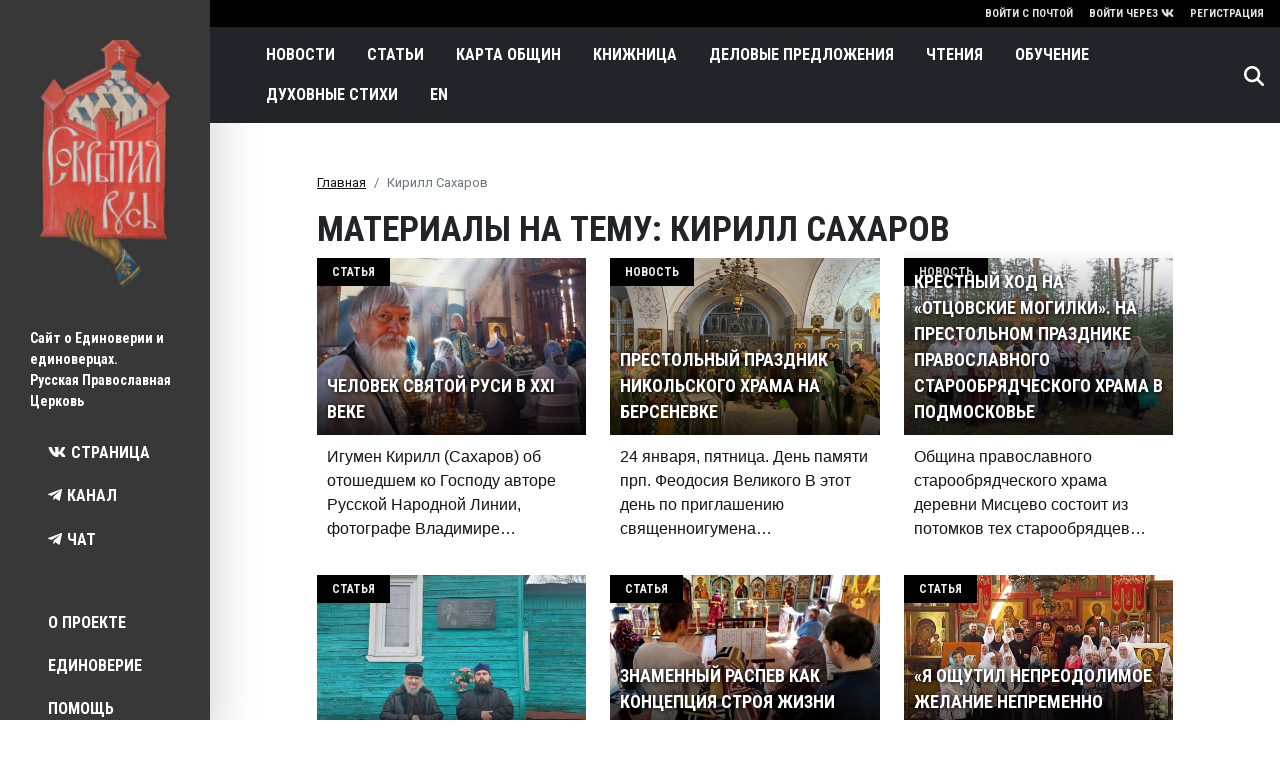

--- FILE ---
content_type: text/html; charset=UTF-8
request_url: https://sokryt.ru/tag/kirill-sakharov
body_size: 7095
content:
<!DOCTYPE html><html lang="ru" dir="ltr" prefix="og: https://ogp.me/ns#"><head><meta charset="utf-8" /><link rel="canonical" href="https://sokryt.ru/tag/kirill-sakharov" /><meta name="Generator" content="Drupal 10 (https://www.drupal.org)" /><meta name="MobileOptimized" content="width" /><meta name="HandheldFriendly" content="true" /><meta name="viewport" content="width=device-width, initial-scale=1, shrink-to-fit=no" /><meta http-equiv="x-ua-compatible" content="ie=edge" /><link rel="icon" href="/favicon.ico" type="image/vnd.microsoft.icon" /><link rel="alternate" hreflang="ru" href="https://sokryt.ru/tag/kirill-sakharov" /><title>Кирилл Сахаров - Сокрытая Русь - Сайт о Единоверии и единоверцах</title><link rel="stylesheet" media="all" href="/sites/default/files/css/css_3ZAKYp4fbWQTtE1RJNqmlp3dnn1mi9H92fFUYYj3Y4o.css?delta=0&amp;language=ru&amp;theme=bootstrap_barrio&amp;include=eJxlyUESwjAIQNELxeZIGUgw4pDSAWLt7XVcuMnmL_5D1fAwOAqCGWvG_6htT7iwEbRqc-BqXRRBbh6X8N5X5wGdyl0mtxUHuX_Zy_ngoNVNUUNTVaPcbB4gGzzhnfzyoJERnNKL6fT86za0TaEPMIFY1w" /><link rel="stylesheet" media="all" href="/sites/default/files/css/css_bmsdQ74GPg7t9jPPTZ50S66UYiWeklpeqCiLi8Nw2fs.css?delta=1&amp;language=ru&amp;theme=bootstrap_barrio&amp;include=eJxlyUESwjAIQNELxeZIGUgw4pDSAWLt7XVcuMnmL_5D1fAwOAqCGWvG_6htT7iwEbRqc-BqXRRBbh6X8N5X5wGdyl0mtxUHuX_Zy_ngoNVNUUNTVaPcbB4gGzzhnfzyoJERnNKL6fT86za0TaEPMIFY1w" /><link rel="stylesheet" media="all" href="//cdn.jsdelivr.net/npm/bootstrap@5.2.0/dist/css/bootstrap.min.css" /><link rel="stylesheet" media="all" href="/sites/default/files/css/css_gSaSBvYZeIRdCyQAYBB0V6adUvWtIv1s0ZFyQ63l4C4.css?delta=3&amp;language=ru&amp;theme=bootstrap_barrio&amp;include=eJxlyUESwjAIQNELxeZIGUgw4pDSAWLt7XVcuMnmL_5D1fAwOAqCGWvG_6htT7iwEbRqc-BqXRRBbh6X8N5X5wGdyl0mtxUHuX_Zy_ngoNVNUUNTVaPcbB4gGzzhnfzyoJERnNKL6fT86za0TaEPMIFY1w" /><link rel="stylesheet" media="all" href="//fonts.googleapis.com/css?family=Roboto|Roboto+Condensed:700" /><link rel="stylesheet" media="print" href="/sites/default/files/css/css_Slxoz1if8cx1XpwcS_XVtIpo4w3X7g613Tidh1cXPGs.css?delta=5&amp;language=ru&amp;theme=bootstrap_barrio&amp;include=eJxlyUESwjAIQNELxeZIGUgw4pDSAWLt7XVcuMnmL_5D1fAwOAqCGWvG_6htT7iwEbRqc-BqXRRBbh6X8N5X5wGdyl0mtxUHuX_Zy_ngoNVNUUNTVaPcbB4gGzzhnfzyoJERnNKL6fT86za0TaEPMIFY1w" /><link rel="stylesheet" media="all" href="/sites/default/files/css/css_iksPHGFI3f0usmGDAuyOhm1LN6zjGUoGWsDkV8d91PQ.css?delta=6&amp;language=ru&amp;theme=bootstrap_barrio&amp;include=eJxlyUESwjAIQNELxeZIGUgw4pDSAWLt7XVcuMnmL_5D1fAwOAqCGWvG_6htT7iwEbRqc-BqXRRBbh6X8N5X5wGdyl0mtxUHuX_Zy_ngoNVNUUNTVaPcbB4gGzzhnfzyoJERnNKL6fT86za0TaEPMIFY1w" /><script src="https://use.fontawesome.com/releases/v5.1.1/js/all.js" defer crossorigin="anonymous"></script><script src="https://use.fontawesome.com/releases/v5.1.1/js/v4-shims.js" defer crossorigin="anonymous"></script><meta name="robots" content="noarchive" /><meta name="yandex-verification" content="a45ffe9b2925c07c" /><meta name="yandex-verification" content="8bb116c21d6df3ab" /><meta name="google-site-verification" content="fOZGEOg6-X7LYq8BchDAmnMPQm1A2m70yueFYdH7G5Q" /><link rel="apple-touch-icon-precomposed" sizes="57x57" href="https://sokryt.ru/apple-touch-icon-57x57.png" /><link rel="apple-touch-icon-precomposed" sizes="114x114" href="https://sokryt.ru/apple-touch-icon-114x114.png" /><link rel="apple-touch-icon-precomposed" sizes="72x72" href="https://sokryt.ru/apple-touch-icon-72x72.png" /><link rel="apple-touch-icon-precomposed" sizes="144x144" href="https://sokryt.ru/apple-touch-icon-144x144.png" /><link rel="apple-touch-icon-precomposed" sizes="60x60" href="https://sokryt.ru/apple-touch-icon-60x60.png" /><link rel="apple-touch-icon-precomposed" sizes="120x120" href="https://sokryt.ru/apple-touch-icon-120x120.png" /><link rel="apple-touch-icon-precomposed" sizes="76x76" href="https://sokryt.ru/apple-touch-icon-76x76.png" /><link rel="apple-touch-icon-precomposed" sizes="152x152" href="https://sokryt.ru/apple-touch-icon-152x152.png" /><link rel="icon" type="image/png" href="https://sokryt.ru/favicon-196x196.png" sizes="196x196" /><link rel="icon" type="image/png" href="https://sokryt.ru/favicon-96x96.png" sizes="96x96" /><link rel="icon" type="image/png" href="https://sokryt.ru/favicon-32x32.png" sizes="32x32" /><link rel="icon" type="image/png" href="https://sokryt.ru/favicon-16x16.png" sizes="16x16" /><link rel="icon" type="image/png" href="https://sokryt.ru/favicon-128.png" sizes="128x128" /><meta name="application-name" content="Сокрытая Русь - православное старообрядчество Русской Церкви - Сайт о Единоверии и единоверцах"/><meta name="msapplication-TileColor" content="#D65447" /><meta name="msapplication-TileImage" content="https://sokryt.ru/mstile-144x144.png" /><meta name="msapplication-square70x70logo" content="https://sokryt.ru/mstile-70x70.png" /><meta name="msapplication-square150x150logo" content="https://sokryt.ru/mstile-150x150.png" /><meta name="msapplication-wide310x150logo" content="https://sokryt.ru/mstile-310x150.png" /><meta name="msapplication-square310x310logo" content="https://sokryt.ru/mstile-310x310.png" /></head><body class="layout-one-sidebar layout-sidebar-first page-taxonomy-term-218 page-vocabulary-tags page-view-taksonomiya path-taxonomy"> <script type="text/javascript" > (function(m,e,t,r,i,k,a){m[i]=m[i]||function(){(m[i].a=m[i].a||[]).push(arguments)}; m[i].l=1*new Date(); for (var j = 0; j < document.scripts.length; j++) {if (document.scripts[j].src === r) { return; }} k=e.createElement(t),a=e.getElementsByTagName(t)[0],k.async=1,k.src=r,a.parentNode.insertBefore(k,a)}) (window, document, "script", "https://mc.yandex.ru/metrika/tag.js", "ym"); ym(52320277, "init", { clickmap:true, trackLinks:true, accurateTrackBounce:true, webvisor:true }); </script><noscript><div><img src="https://mc.yandex.ru/watch/52320277" style="position:absolute; left:-9999px;" alt="" /></div></noscript>
<script async src="https://www.googletagmanager.com/gtag/js?id=G-J6RHPQW2SF"></script><script>
window.dataLayer = window.dataLayer || [];
function gtag(){dataLayer.push(arguments);}
gtag('js', new Date());
gtag('config', 'G-J6RHPQW2SF');
</script><a href="#main-content" class="visually-hidden-focusable skip-link"> Перейти к основному содержанию </a><div class="dialog-off-canvas-main-canvas" data-off-canvas-main-canvas><div id="leftsidebar"><div id="logo" class="w-100"><a class="logo-link" href="/"><img class="logo" src="/themes/custom/bootstrap_barrio/images/logo.jpg"></a></div><div class="lsb_about">Сайт о Единоверии и единоверцах.<br>Русская Православная Церковь</div><div class="leftsidebar__social_links mb-4"><noindex><ul><li><a class="social_link" onclick="ym(52320277,'reachGoal','leftsidebar_vk'); return true;" target="_blanc" href="https://vk.com/ukhtomsky_community"><i class="fab fa-vk"></i><span>Страница</span></a></li><li><a class="social_link" onclick="ym(52320277,'reachGoal','leftsidebar_tg_channel'); return true;" target="_blanc" href="https://t.me/ukhtomsky_community"><i class="fab fa-telegram-plane"></i><span>Канал</span></a></li><li><a class="social_link" onclick="ym(52320277,'reachGoal','leftsidebar_tg_chat'); return true;" target="_blanc" href="https://t.me/ukhtomsky_chat"><i class="fab fa-telegram-plane"></i><span>Чат</span></a></li></ul></noindex></div> <nav role="navigation" aria-labelledby="block-topmenu-2-menu" id="block-topmenu-2" class="block block-menu navigation menu--top-menu"><h2 class="visually-hidden" id="block-topmenu-2-menu">Top menu</h2><ul class="clearfix nav"><li class="nav-item"> <a href="/o-proekte" class="nav-link nav-link--o-proekte" data-drupal-link-system-path="node/5">О проекте</a></li><li class="nav-item"> <a href="/edinoverie" class="nav-link nav-link--edinoverie" data-drupal-link-system-path="node/447">Единоверие</a></li><li class="nav-item"> <a href="/donate" class="nav-link nav-link--donate" data-drupal-link-system-path="node/8">Помощь</a></li><li class="nav-item"> <a href="/kontakty" class="nav-link nav-link--kontakty" data-drupal-link-system-path="node/6">Контакты</a></li></ul> </nav><div class="leftsidebar__logo_footer"><a href="/o-proekte"><img src="/themes/custom/bootstrap_barrio/images/text-white.svg"></a></div></div><div id="page-wrapper"><div id="page"><header id="header" class="header" role="banner" aria-label="Шапка сайта"><nav class="navbar navbar-light bg-dark" id="navbar-top"><div class="form-inline navbar-form ms-auto"><section class="row region region-top-header-form"><nav role="navigation" id="block-useraccountmenu-2" class="block block-menu navigation menu--account"><div class="clearfix nav"><a href="/user/login" class="nav-link">Войти с почтой</a><a href="/user/login/vkontakte" class="nav-link">Войти через<i class="fab fa-vk"></i></a><a href="/user/register" class="nav-link">Регистрация</a></div></nav></section></div></nav><nav class="navbar sticky-top navbar-dark bg-dark navbar-expand-lg" id="navbar-main"> <a href="/" title="Главная" rel="home" class="navbar-brand"> <img class="img-fluid d-inline-block align-top" src="/themes/custom/bootstrap_barrio/images/logo-sr.png"> </a><button class="navbar-toggler collapsed" type="button" data-bs-toggle="collapse" data-bs-target="#CollapsingNavbar" aria-controls="CollapsingNavbar" aria-expanded="false" aria-label="Toggle navigation"><span class="navbar-toggler-icon"></span></button><div class="collapse navbar-collapse justify-content-start" id="CollapsingNavbar"> <nav role="navigation" aria-labelledby="block-bootstrap-barrio-main-menu-menu" id="block-bootstrap-barrio-main-menu" class="block block-menu navigation menu--main"><h2 class="visually-hidden" id="block-bootstrap-barrio-main-menu-menu">Main navigation</h2><ul class="clearfix nav navbar-nav"><li class="nav-item"> <a href="/news" class="nav-link nav-link--news" data-drupal-link-system-path="news">Новости</a></li><li class="nav-item"> <a href="/articles" class="nav-link nav-link--articles" data-drupal-link-system-path="articles">Статьи</a></li><li class="nav-item"> <a href="/map" class="nav-link nav-link--map" data-drupal-link-system-path="map">Карта общин</a></li><li class="nav-item"> <a href="/drevle" class="nav-link nav-link--drevle" data-drupal-link-system-path="drevle">Книжница</a></li><li class="nav-item"> <a href="/delo" class="nav-link nav-link--delo" data-drupal-link-system-path="delo">Деловые предложения</a></li><li class="nav-item"> <a href="/reading" class="nav-link nav-link--reading" data-drupal-link-system-path="reading">Чтения</a></li><li class="nav-item"> <a href="/obuchenie" class="nav-link nav-link--obuchenie" data-drupal-link-system-path="node/410">Обучение</a></li><li class="nav-item"> <a href="/stihi" class="nav-link nav-link--stihi" data-drupal-link-system-path="stihi">Духовные стихи</a></li><li class="nav-item"> <a href="https://sokryt.ru/en" class="nav-link nav-link-https--sokrytru-en">EN</a></li></ul> </nav><div class="form-inline navbar-form justify-content-start"><a class="search_icon d-inline-block pl-0" href="/search/node" onclick="ym(52320277,'reachGoal','icon_search'); return true;"><svg xmlns="http://www.w3.org/2000/svg" viewbox="0 0 512 512"><path d="M416 208c0 45.9-14.9 88.3-40 122.7L502.6 457.4c12.5 12.5 12.5 32.8 0 45.3s-32.8 12.5-45.3 0L330.7 376c-34.4 25.2-76.8 40-122.7 40C93.1 416 0 322.9 0 208S93.1 0 208 0S416 93.1 416 208zM208 352a144 144 0 1 0 0-288 144 144 0 1 0 0 288z"/></svg></a></div></div></nav></header><div class="highlighted"><aside class="container section clearfix" role="complementary"><div data-drupal-messages-fallback class="hidden"></div></aside></div><div id="main-wrapper" class="layout-main-wrapper clearfix"><div id="main" class="container"><div id="block-bootstrap-barrio-breadcrumbs" class="block block-system block-system-breadcrumb-block"><div class="content"> <nav role="navigation" aria-label="breadcrumb"><ol class="breadcrumb"><li class="breadcrumb-item"> <a href="/">Главная</a></li><li class="breadcrumb-item active"> Кирилл Сахаров</li></ol> </nav></div></div><div class="row row-offcanvas row-offcanvas-left clearfix"><section class="section col-md-12"><a href="#main-content" id="main-content" tabindex="-1"></a><div id="block-bootstrap-barrio-page-title" class="block block-core block-page-title-block"><div class="content"><h1 class="title">Материалы на тему: Кирилл Сахаров</h1></div></div><div id="block-bootstrap-barrio-content" class="block block-system block-system-main-block"><div class="content"><div class="views-element-container"><div class="front-news-list view view-taksonomiya view-id-taksonomiya view-display-id-page_1 js-view-dom-id-52b3fb87f5fb0db24ed4de5c6ff2fa66550fdea15daa938fe10366ebd622c417"><div class="view-content row"><div class="views-view-grid horizontal cols-3 clearfix col"><div class="row"><div class="col-xs-12 col-sm-12 col-md-4 mb-4"><div class="views-field views-field-nothing"><span class="field-content"><a href="/articles/chelovek-svyatoy-rusi-v-xxi-veke"><div class="field_image"> <img loading="lazy" src="/sites/default/files/styles/front_second/public/2025/03/vlpScNCaJy0_0.jpg?itok=_hxeVJCC" width="1000" height="654" alt="" class="image-style-front-second" /><div class="field_razdel article">Статья</div><div class="field_title">Человек Святой Руси в XXI веке</div></div><div class="field_body">Игумен Кирилл (Сахаров) об отошедшем ко Господу авторе Русской Народной Линии, фотографе Владимире…</div></a></span></div></div><div class="col-xs-12 col-sm-12 col-md-4 mb-4"><div class="views-field views-field-nothing"><span class="field-content"><a href="/news/prestolnyy-prazdnik-nikolskogo-khrama-na-bersenevke"><div class="field_image"> <img loading="lazy" src="/sites/default/files/styles/front_second/public/2025/01/photo_2025-01-25_20-12-32%20%283%29.jpg?itok=cALVLdUH" width="1000" height="654" alt="" class="image-style-front-second" /><div class="field_razdel novost">Новость</div><div class="field_title">Престольный праздник Никольского храма на Берсеневке</div></div><div class="field_body">24 января, пятница. День памяти прп. Феодосия Великого
В этот день по приглашению священноигумена…</div></a></span></div></div><div class="col-xs-12 col-sm-12 col-md-4 mb-4"><div class="views-field views-field-nothing"><span class="field-content"><a href="/news/krestnyy-khod-na-otcovskie-mogilki-na-prestolnom-prazdnike-pravoslavnogo-staroobryadcheskogo"><div class="field_image"> <img loading="lazy" src="/sites/default/files/styles/front_second/public/2024/06/photo_2024-06-14_14-58-49%20%287%29.jpg?itok=giRxf8Pc" width="1000" height="654" alt="" class="image-style-front-second" /><div class="field_razdel novost">Новость</div><div class="field_title">Крестный ход на «отцовские могилки». На престольном празднике православного старообрядческого храма в Подмосковье</div></div><div class="field_body">Община православного старообрядческого храма деревни Мисцево состоит из потомков тех старообрядцев…</div></a></span></div></div></div><div class="row"><div class="col-xs-12 col-sm-12 col-md-4 mb-4"><div class="views-field views-field-nothing"><span class="field-content"><a href="/articles/v-podmoskovnykh-guslicakh"><div class="field_image"> <img loading="lazy" src="/sites/default/files/styles/front_second/public/2023/10/photo_2023-10-20_10-48-53.jpg?itok=8VlU_zR5" width="1000" height="654" alt="" class="image-style-front-second" /><div class="field_razdel article">Статья</div><div class="field_title">В Подмосковных Гуслицах</div></div><div class="field_body">Гуслица – регион в восточном Подмосковье, где среди вековых лесов и болот проживали, спасаясь от…</div></a></span></div></div><div class="col-xs-12 col-sm-12 col-md-4 mb-4"><div class="views-field views-field-nothing"><span class="field-content"><a href="/articles/znamennyy-raspev-kak-koncepciya-stroya-zhizni-rossii"><div class="field_image"> <img loading="lazy" src="/sites/default/files/styles/front_second/public/2023/08/photo_2023-03-23_22-48-28.jpg?itok=knZtoxEb" width="1000" height="654" alt="" class="image-style-front-second" /><div class="field_razdel article">Статья</div><div class="field_title">Знаменный распев как концепция строя жизни России</div></div><div class="field_body">Одно из самых моих любимых чинопоследований Православной Церкви – всенощное бдение. Мистический…</div></a></span></div></div><div class="col-xs-12 col-sm-12 col-md-4 mb-4"><div class="views-field views-field-nothing"><span class="field-content"><a href="/articles/ya-oschutil-nepreodolimoe-zhelanie-nepremenno-pobyvat-v-ostashovo"><div class="field_image"> <img loading="lazy" src="/sites/default/files/styles/front_second/public/2023/03/preview_0.jpg?itok=Uh2LVVdh" width="1000" height="654" alt="" class="image-style-front-second" /><div class="field_razdel article">Статья</div><div class="field_title">«Я ощутил непреодолимое желание непременно побывать в Осташово»</div></div><div class="field_body">В Подмосковье, помимо Михайловой Слободы и Куровской, имеется единоверческий приход в селе Осташово…</div></a></span></div></div></div></div></div></div></div></div></div></section></div></div></div><footer class="site-footer"><div class="container"><div class="site-footer__top row clearfix"><div class="col-xs-6 col-md-3"><div id="block-podval-2" class="block block-block-content block-block-content213c47b2-a1ef-4272-8aa6-15d91c57e6cc"><div class="content"><div class="clearfix text-formatted field field--name-body field--type-text-with-summary field--label-hidden field__item"><p>© 2026. Сокрытая Русь. Общество сщмч. Андрея (Ухтомского).</p><p>При использовании материалов активная ссылка на сайт обязательна!</p><p><a href="https://www.rustore.ru/catalog/app/com.example.sokrytmobileapp"><img src="https://sokryt.ru/sites/default/files/2025/01/rustore.png" alt width="120" height="39"></a></p><p><a href="https://inrise.ru/?utm_source=sokryt.ru"><img src="https://sokryt.ru/sites/default/files/2025/09/logo_made.png" alt width="120" height="21"></a></p></div></div></div></div><div class="col-xs-6 col-md-3"><section class="row region"><div class="block block-block-content"><div class="clearfix text-formatted field field--name-body field--type-text-with-summary field--label-hidden field__item"><noindex><ul class="clearfix nav navbar-nav"><li class="nav-item"><a class="social_link nav-link" onclick="ym(52320277,'reachGoal','footer_vk'); return true;" target="_blanc" href="https://vk.com/ukhtomsky_community"><i class="fab fa-vk"></i><span>Страница</span></a></li><li class="nav-item"><a class="social_link nav-link" onclick="ym(52320277,'reachGoal','footer_tg_channel'); return true;" target="_blanc" href="https://t.me/ukhtomsky_community"><i class="fab fa-telegram-plane"></i><span>Канал</span></a></li><li class="nav-item"><a class="social_link nav-link" onclick="ym(52320277,'reachGoal','footer_tg_chat'); return true;" target="_blanc" href="https://t.me/ukhtomsky_chat"><i class="fab fa-telegram-plane"></i><span>Чат</span></a></li></ul></noindex></div></div></section></div><div class="col-xs-3 col-md-3"> <nav role="navigation" aria-labelledby="block-mainnavigation-menu" id="block-mainnavigation" class="block block-menu navigation menu--main"><h2 class="visually-hidden" id="block-mainnavigation-menu">Main navigation</h2><ul class="clearfix nav navbar-nav"><li class="nav-item"> <a href="/news" class="nav-link nav-link--news" data-drupal-link-system-path="news">Новости</a></li><li class="nav-item"> <a href="/articles" class="nav-link nav-link--articles" data-drupal-link-system-path="articles">Статьи</a></li><li class="nav-item"> <a href="/map" class="nav-link nav-link--map" data-drupal-link-system-path="map">Карта общин</a></li><li class="nav-item"> <a href="/drevle" class="nav-link nav-link--drevle" data-drupal-link-system-path="drevle">Книжница</a></li><li class="nav-item"> <a href="/delo" class="nav-link nav-link--delo" data-drupal-link-system-path="delo">Деловые предложения</a></li><li class="nav-item"> <a href="/reading" class="nav-link nav-link--reading" data-drupal-link-system-path="reading">Чтения</a></li><li class="nav-item"> <a href="/obuchenie" class="nav-link nav-link--obuchenie" data-drupal-link-system-path="node/410">Обучение</a></li><li class="nav-item"> <a href="/stihi" class="nav-link nav-link--stihi" data-drupal-link-system-path="stihi">Духовные стихи</a></li><li class="nav-item"> <a href="https://sokryt.ru/en" class="nav-link nav-link-https--sokrytru-en">EN</a></li></ul> </nav></div><div class="col-xs-3 col-md-3"> <nav role="navigation" aria-labelledby="block-topmenu-3-menu" id="block-topmenu-3" class="block block-menu navigation menu--top-menu"><h2 class="visually-hidden" id="block-topmenu-3-menu">Top menu</h2><ul class="clearfix nav"><li class="nav-item"> <a href="/o-proekte" class="nav-link nav-link--o-proekte" data-drupal-link-system-path="node/5">О проекте</a></li><li class="nav-item"> <a href="/edinoverie" class="nav-link nav-link--edinoverie" data-drupal-link-system-path="node/447">Единоверие</a></li><li class="nav-item"> <a href="/donate" class="nav-link nav-link--donate" data-drupal-link-system-path="node/8">Помощь</a></li><li class="nav-item"> <a href="/kontakty" class="nav-link nav-link--kontakty" data-drupal-link-system-path="node/6">Контакты</a></li></ul> </nav></div></div></div><div class="logo_wrapper"><a class="logo-link" href="/"><img class="logo" src="/themes/custom/bootstrap_barrio/images/logo-footer.jpg"></a></div></footer></div></div></div><script type="application/json" data-drupal-selector="drupal-settings-json">{"path":{"baseUrl":"\/","pathPrefix":"","currentPath":"taxonomy\/term\/218","currentPathIsAdmin":false,"isFront":false,"currentLanguage":"ru"},"pluralDelimiter":"\u0003","suppressDeprecationErrors":true,"ajaxPageState":{"libraries":"eJx9ydEKwjAMheEXqusjjWTNukizSJOu7u0VL4ZS8OZw-D9UdfMKjxmhVtaIV1jSHnDgSpCW2gRHy0URys38LLzn0Vkg07yWxmlEIbM329w3dhq9KqprWHV36GQqFL_-ZEf-Z5NtLMFOc5KIYBQOpm7xsxPc4fkTRFMr9AJ5VnEz","theme":"bootstrap_barrio","theme_token":null},"ajaxTrustedUrl":[],"views":{"ajax_path":"\/views\/ajax","ajaxViews":{"views_dom_id:52b3fb87f5fb0db24ed4de5c6ff2fa66550fdea15daa938fe10366ebd622c417":{"view_name":"taksonomiya","view_display_id":"page_1","view_args":"218","view_path":"\/taxonomy\/term\/218","view_base_path":"taxonomy\/term\/%","view_dom_id":"52b3fb87f5fb0db24ed4de5c6ff2fa66550fdea15daa938fe10366ebd622c417","pager_element":0}}},"user":{"uid":0,"permissionsHash":"a395ed09b76f6b707dac337583c05dd40f824ad1abc0464f9118d4cc747b3c51"}}</script><script src="/sites/default/files/js/js_njjJ4ALq7xkW7Tnkex2tf-BpGSTvAdvaCgyqfU3xB7c.js?scope=footer&amp;delta=0&amp;language=ru&amp;theme=bootstrap_barrio&amp;include=eJx9iUEOgCAMwD6E8CSzKeIMbIYtoL838WCMBy9N06KIqVXYR4RaSQI-YZrZ4XenLAh5UDszcXKLsEGPKiWGl3ttv8_rSsU1il3DTQ8bHBeH0DfX"></script><script src="//cdn.jsdelivr.net/npm/bootstrap@5.2.0/dist/js/bootstrap.bundle.min.js"></script><script src="/sites/default/files/js/js_XMpMwMME5rQBq4qWa8Q6Ki8KqcshrKzwlmzOAfKYESg.js?scope=footer&amp;delta=2&amp;language=ru&amp;theme=bootstrap_barrio&amp;include=eJx9iUEOgCAMwD6E8CSzKeIMbIYtoL838WCMBy9N06KIqVXYR4RaSQI-YZrZ4XenLAh5UDszcXKLsEGPKiWGl3ttv8_rSsU1il3DTQ8bHBeH0DfX"></script><script src="//cdnjs.cloudflare.com/ajax/libs/jquery-timeago/1.6.7/jquery.timeago.min.js"></script><script src="//cdnjs.cloudflare.com/ajax/libs/jquery-timeago/1.6.7/locales/jquery.timeago.ru.min.js"></script><script src="/sites/default/files/js/js_HFMIkx3Ndt6rvKTfE3mj--Atbh1mHuSSeYeWfF-dYp0.js?scope=footer&amp;delta=5&amp;language=ru&amp;theme=bootstrap_barrio&amp;include=eJx9iUEOgCAMwD6E8CSzKeIMbIYtoL838WCMBy9N06KIqVXYR4RaSQI-YZrZ4XenLAh5UDszcXKLsEGPKiWGl3ttv8_rSsU1il3DTQ8bHBeH0DfX"></script></body></html>

--- FILE ---
content_type: image/svg+xml
request_url: https://sokryt.ru/themes/custom/bootstrap_barrio/images/text-white.svg
body_size: 20158
content:
<?xml version="1.0" encoding="UTF-8"?>
<svg id="_Слой_1" data-name="Слой 1" xmlns="http://www.w3.org/2000/svg" viewBox="0 0 247.06 180.85">
  <defs>
    <style>
      .cls-1 {
        fill: #fff;
      }
    </style>
  </defs>
  <path class="cls-1" d="M119.54,17.21c1.12-1.07,1.83-2.05,2.8-2.61,2.21-1.29,2.66-.75,4.85,.75,1.2,.82,2.29,1.93,4.03,.89-.67,1.78-2.87,2.99-4.84,2.78-1.15-.12-2.23-.49-3.29-1.01-2.98-1.45-3.84-.24-3.88,3.08-.04,3.85,.14,7.7-.26,11.68,1.13-.24,6.95-2.01,8.58-4.64,.16-.25,.53-.49,.81-.15,.13,.15,.14,.49,.08,.7-.96,3.71-8.01,7.04-10.02,8.35-.96,.63-1.67,.27-1.72-.86-.34-7.87-1.96-15.73-.19-23.61,.75-3.34,2.38-6.3,4.87-8.58,1.68-1.54,3.92-2.71,6.13-2.96,3.73-.43,7.58-.78,11.18,.96,1.19,.58,2.41,1.11,3.83,.27-1.13,2.11-3.08,2.45-4.97,2.76-2.66,.44-5.3-.1-7.78-.94-6.5-2.2-9.16,1.78-10.03,6.38-.4,2.12-.5,4.31-.19,6.75Z"/>
  <path class="cls-1" d="M99.95,41.42c-.02,1.66-.12,3.82-.44,5.45-.25,1.25-.88,5.04-.88,5.04,1.4-1.64,2.09-3.17,2.34-3.89s1.18-3.79,1.4-6.25,.15-6.64,.17-7.28c.03-1.64,.25-2.3,2.05-2.16,2.1,.15,4.24,.13,6.35-.22,.8-.13,1.26-.35,1.35-1.27,.42-4.36,.36-8.73,.14-13.1-.07-1.39-.83-1.63-2.06-1.59-1.34,.05-1.56,.71-1.51,1.86,.11,2.89,.14,5.78,.2,8.68,.09,4.23,.1,4.15-4.12,3.62-1.56-.2-2.02-.79-2.03-2.3-.02-3.53-.32-7.07-.32-10.6,0-2.43-1.66-1.71-2.93-1.8-1.7-.12-1.19,1.1-1.13,1.97,.18,2.56,.42,5.12,.59,7.69,.31,4.81,.29,4.69-4.55,4.91-2,.09-2.63-.68-2.69-2.46-.11-3.34-.26-6.67,.32-9.99,.27-1.58-.68-2.05-2.05-2.01-1.22,.04-2.27-.09-2.24,1.86,.07,4.61,.54,9.24-.27,13.84-.17,.97,.52,.82,1.1,.8,2.06-.07,4.11-.16,6.17-.2,5.34-.1,5.3-.1,5.16,5.33"/>
  <path class="cls-1" d="M201.07,21.32c-.3-3.42-4.27-7.16-7.94-7.69-6.28-.92-11.87,3.62-11.87,10.29,.06,1.47,.49,3.15,1.54,4.66,2.46,3.52,9.21,4.78,12.91,2.4,.11-.07,.2-.17,.29-.27,1.26-1.37,2.61-2.66,3.75-4.13,1.17-1.51,1.49-3.3,1.32-5.25Zm-6.72,8.68c-2.17,.9-4.07,.35-5.75-1.16-.69-.62-1.33-1.3-2.01-1.93-2.47-2.3-2.8-5.04-1.79-8.12,.62-1.89,2.33-3.25,4.33-3.33,4.74-.19,9.18,4.04,9.2,9.22,.18,2.53-1.43,4.26-3.99,5.32Z"/>
  <path class="cls-1" d="M97.93,61.69c-1.84,4.07-3.5,7.71-5.12,11.37-2.55,5.77-6.63,10.3-11.42,14.26-.52,.43-1.34,1.43-1.84,.69-.59-.86,.72-1.08,1.28-1.47,1.54-1.09,2.74-2.48,3.83-3.98,2.57-3.53,4.63-7.32,5.96-11.52,1.32-4.17,3.24-8.06,6.23-11.34,1.08-1.18,1.42-2.63,.88-4.09-.3-.82-.01-1,.58-1.05,1.03-.1,2.06-.1,3.09-.13,.78-.02,.65,.59,.67,1.04,.13,2.22,.23,4.43,.35,6.86,2.16-1.35,4.26-2.56,6.22-3.95,1.18-.84,.58-2.25,.47-3.37-.12-1.2,.17-1.59,1.34-1.43,.42,.06,.87,.01,1.3-.06,1.03-.17,1.33,.3,1.36,1.27,.17,4.95,.4,9.9,.6,14.85,.09,2.39-.97,2.78-3.41,2.68-.84-.04-.67-.71-.68-1.22-.04-2.89-.06-5.77-.1-8.66,0-.65,.15-1.47-.46-1.81-.57-.32-1.08,.36-1.54,.69-1.72,1.24-3.9,2.22-4.96,3.89-1.04,1.64-.12,4.02-.27,6.08-.03,.48,.37,1.26-.37,1.4-1.04,.2-2.16,.56-3.2,.11-.44-.19-.22-.9-.23-1.38-.1-3.09,.12-6.2-.6-9.71Z"/>
  <path class="cls-1" d="M60.57,41.75c-3.87-.25-7.82-.57-10.97,2.73-2.96,3.1-3.08,2.98-6.52,.26-5.04-3.98-13.83-6.21-20.91-.88-3.66,2.76-6.06,6.43-7.35,10.59-.86,2.8-.47,6.02-.06,9,.53,3.84,5.28,8.57,8.66,9.31,6.58,1.44,12.01-1.19,17.24-4.58-1.95-.27-3.89,.2-5.85,.52-6.06,.99-11.43-.05-15.68-5.01-4.72-5.53-1.91-16.06,5.05-18.4,.42-.14,.86-.23,1.3-.34,6.36-1.55,11.65,1.02,16.8,4.28,1.49,.94,1.8,2.05,1.14,3.54-1.28,2.87-1.23,5.87-1.01,8.9,.36,4.95,4.31,9.2,9.08,9.77,4.58,.55,8.07-2.9,7.02-6.98-.81-3.13-3.2-4.48-6.11-5.18-2.26-.54-3.8,.5-5.4,2.83,4.21-.87,6.59,1.09,8.52,3.87,.5,.72,1.24,1.52,.54,2.42-.73,.92-1.73,.53-2.65,.18-5.33-2.03-8.4-7.51-7.35-13.13q.54-2.88,3.43-2.19c5.03,1.19,10.31-.79,13.26-4.97,1.36-1.93,.02-6.39-2.17-6.53Zm.02,6.96c-1.41,1.47-3.22,1.73-5.36,1.72-1.68,.1-3.43-.48-5.11-1.33-.85-.43-1.01-.91-.06-1.48,2.89-1.72,5.96-2.64,9.35-2.31,.8,.08,1.58,.3,1.87,1.12,.3,.86-.06,1.63-.68,2.27Z"/>
  <path class="cls-1" d="M94.92,.58c-1.53,2.17-3.59,1.73-5.71,1.24-3.87-.9-7.78-1.89-11.78-1.39-7.63,.96-12.02,4.49-13.76,11.89-.57,2.4-.8,4.84-.91,7.3-1.13,.29-2.29,.4-3.46,.24-.14-.02-.28-.05-.42-.07,1.32-6.08-1.02-12.51-6.09-17.23-1.54-1.43-3.37-2.36-5.5-2.5-3.83-.26-7.55,.26-11.17,1.55-6.44,2.3-11.02,8.05-12.16,13.83-6.55,1.02-11.91,4.15-15.94,9.52-1.6,2.13-2.61,4.55-2.99,7.21-.1,.71-.27,1.56,.36,1.96,.67,.41,1.11-.41,1.58-.79,.95-.77,1.82-1.62,2.78-2.38,.77-.61,1.19-1.33,1.12-2.31-.27-3.62,1.51-5.96,4.44-7.88,2.46-1.61,4.92-2.69,7.9-2.45,.16,.01,.31,.01,.47,.02,0,.63,.04,1.26,.14,1.87,.98,5.92,3.19,10.64,8.91,13.19,2.49,1.11,5.08,1.78,8.2,1.74,3.95,.16,7.7-1.14,10.7-4.37,.74-.8,1.55-1.54,2.33-2.3,1.56-1.53,2.74-3.19,3.59-4.91,1.8-.2,3.51-.63,5.11-1.26-.04,2.37-.03,4.74-.14,7.11-.05,1.01,.11,2.08-1,2.86,3.49-.17,6.82-.28,10.15-.24,3.34,.04,6.68-.08,10.02,.06,1.95,.08,1.73-.59,1.1-1.93-2.9-6.18-7.53-10.61-13.57-13.65-3.13-1.58-4.12-4.88-2.11-7.66,2.3-3.17,5.05-5.71,9.46-4.99,1.45,.23,2.92,.4,4.38,.6,3.54,.48,7.02,1.66,10.66,.95,2.39-.46,4-2.59,3.83-4.94-.19,.04-.46,0-.54,.12Zm-58.93,3.43c.63-.33,1.27-.62,2.01-.55,9.63,.86,13.66,3.59,16,11.46,.43,1.44,.66,2.81,.73,4.13-1.5-.31-2.99-.63-4.5-.89-1.71-.3-2.83-1.15-3.7-2.69-1.67-2.92-3.81-3.52-6.96-2.18-.94,.4-1.81,.95-2.71,1.45-.69,.38-1.41,.68-2.2,.51-2.01-.43-4.02-.46-6.03-.33,.29-4.18,2.5-8.33,7.36-10.9Zm11.89,27.25c-3.14,2.09-6.2,.85-9.25,.17-2.72-.61-4.81-2.34-6.41-4.64-1.74-2.51-2.81-5-3.31-8.26,3.08,.28,6.08,.78,8.16,3.7,.25,.35,.7,.56,1.06,.82,3.18,2.24,4.08,2.26,7.17-.06,.75-.57,1.4-.68,2.3-.5,2.17,.44,4.36,1.04,6.55,1.17-.96,2.94-3.05,5.48-6.26,7.62Zm28.78-3.29c.44,1,.32,1.86-1.2,1.83-2.37-.05-4.74,.04-7.11,.05-.55,0-1.22,.14-1.27-.75-.22-4-.46-8-.72-12.58,4.27,3.53,8.18,6.68,10.3,11.45Z"/>
  <path class="cls-1" d="M178.28,22.18c-1.46-1.71-3.36-1.97-5.48-1.33-1.59,.48-3,1.16-4,2.53-.15,.2-.26,.51-.58,.43-.33-.08-.27-.41-.29-.66-.11-1.21-.19-2.43-.31-3.64-.05-.48,.05-.73,.6-.74,1.26-.03,2.54-.24,3.78-.13,2.18,.2,4.02-.65,5.66-1.83,2.02-1.46,2.12-4.73-.07-5.47-1.1-.37-3.4-.86-4.55-.88-3.66-.06-6.12,2.57-7.39,6.03-.31,.84-.79,1.13-1.67,1.05-3.17-.3-6.28-.86-9.34-1.74-4.37-1.25-8.77-2.17-13.36-1.96-5.6,.26-8.87,2.61-10.29,7.74-.72,2.61-.9,5.31,.65,7.71,.85,1.31,2,2.29,3.29,2.93,.57,1.13,1.01,2.35,1.34,3.61,1.45,5.55,1.43,11.03-.95,16.38-.99,2.22-2.03,4.41-3.2,6.51-.08-.29-.15-.59-.19-.89-.18-1.22,.31-2.95-.57-3.54-.91-.61-2.51-.24-3.81-.23-.69,0-1.64-.29-1.98,.36-.33,.64,.73,.86,1.03,1.43,1.03,1.97,2.13,3.91,3.22,5.84,.07,.13,.16,.25,.24,.38-1.14,1.68-2.41,3.27-3.88,4.75-.97,.97-1.55,.95-2.31-.25-1.82-2.87-3.76-5.69-5.08-8.84-2.29-5.48-2.24-10.86,1.12-15.97,.39-.59,.72-1.21,1.07-1.83,.2-.35,.29-.7,0-1.06-1.07-1.33-4.1-.95-4.66,.64-.95,2.67-1.54,5.44-1.63,8.28-.23,7.34,1.65,14.09,5.71,20.22,1.95,2.94,1.94,2.96-.27,5.86-1.41,1.85-2.69,3.77-3.39,6.01-.67,2.15-1.19,4.35-.25,6.58,.82,1.95,1.87,3.93,4.13,4.18,2.11,.23,3.71-1.23,4.89-2.92,3.54-5.05,4.14-10.4,1.38-15.98-.63-1.27-.52-2.01,.75-3.07,.66-.55,1.31-1.11,1.88-1.74,.83-.91,1.65-1.83,2.45-2.76,.82,.61,1.78,1.05,2.88,1.34,2.16,.56,4.34,.97,6.55,1.17,.85,.08,1.12,.4,1.12,1.19,0,1.25,.04,2.5,.07,3.75,.01,.42-.08,.88,.38,1.17,1.16,.75,3.06-.09,3.28-1.46,.46-2.97,.17-5.97,.27-8.48,0-2.54,0-4.61,0-6.67,0-2.41,0-2.36-2.37-2.35-1.22,0-1.56,.37-1.36,1.64,.42,2.7,.13,5.43-.14,8.13-.13,1.24-.7,1.82-2.09,1.41-2.32-.68-4.44-1.71-6.38-3.16-.06-.05-.11-.1-.17-.14,4.11-5.26,7.12-11,6.91-18.07-.12-1.61-.05-3.21-.24-4.82-.26-2.18-.99-4.04-2.03-5.69,2.05,.02,4.13-.69,5.79-2.18,1.07-.96,2.08-1.99,3.37-2.68,.3-.16,.96-.02,.71-.62-.17-.39-.73-.26-1.07-.09-.85,.43-1.67,.94-2.5,1.4-1.45,.81-2.99,1.81-4.66,1.33-2.66-.77-5.34-1.66-7.28-3.85-.94-1.06-1.39-2.24-1.01-3.72,.92-3.54,3.49-5.52,6.75-6.19,4.43-.91,8.92-.4,13.31,.81,.66,.18,.73,.56,.74,1.13,.06,3.27,.21,6.54,.2,9.81,0,1.13,.37,1.48,1.41,1.3,.13-.02,.26,0,.39,0,.68-.07,1.51,.25,2.02-.24,.41-.39-.47-.74-.42-1.34,.11-1.43-.05-6.85-.18-8.1-.12-1.22,.39-1.53,1.47-1.48,1.7,.07,3.4,.1,5.1,.14,1.98,.04,1.99,.03,2.15,1.94,.07,.78,.13,1.56,.15,2.35,.1,4.88,2.1,7.36,6.84,8.46,3.85,.89,6.18-.13,7.32-3.31,.73-2.06,.47-4.08-.97-5.77Zm-10.08-5.75c.3-2.6,2.36-5.23,4.55-4.98,.75,.08,2.27,.44,2.9,.86,1.58,1.03,1.19,3.04-.91,4.11-.65,.33-2.07,.74-2.78,.87-.85,.15-1.74,.1-2.59,.29-1.06,.23-1.28-.17-1.17-1.14Zm-42.67,64.26c.12,2-2.18,5.63-3.73,6.27-.62,.26-.78-.14-1.03-.51-2.27-3.36-1.42-9.73,1.64-12.59,.71-.66,1.08-.41,1.44,.29,1.09,2.14,1.79,4.38,1.67,6.54Zm51.63-54.44c-.36,1.74-2.33,3.59-4.06,3.81-1.35,.17-3.71-1.37-4.38-2.84-.17-.36-.28-.73-.25-1.13-.03-.44,.06-.86,.27-1.25,.94-1.81,4.01-3.26,6.03-2.83,2.15,.45,2.89,1.78,2.39,4.25Z"/>
  <path class="cls-1" d="M153.3,109.42c-.67,1.86-3.35,3.26-5.25,2.99-6.67-.96-10.87-5.85-11.03-12.97-.12-5.37,2.34-9.4,6.72-12.37-.6,2.02-2.65,3.29-2.8,5.56-.14,2.16-.21,4.32-.05,6.82,1.65-1.67,3.35-2.72,5.33-3.31,1-.3,1.77-.34,2.55,.55,.8,.91,1.82,1.6,2.99,2.05,1.36,.53,2.45-.15,3.61-.88-.89,3.99-4.65,5.26-8.34,2.96-.54-.34-1.06-.73-1.54-1.16-.85-.76-1.66-1.17-2.67-.23-.97,.9-1.57,1.82-.89,3.2,1.32,2.69,3.06,5.07,5.36,6.98,1.83,1.52,3.82,.79,6.01-.18Z"/>
  <path class="cls-1" d="M82.48,96.23c.84-.49,1.5-.44,2.13-.52,1.19-.15,1.77,.24,1.8,1.55,.08,3.73,.27,7.45,.38,11.18,.02,.63-.15,1.27-.26,1.9-.19,1.08-1.11,1.21-1.91,1.28-1.07,.08-.94-.91-.99-1.54-.1-1.47-.11-2.96-.07-4.43,.02-.85-.27-1.26-1.13-1.44-3.66-.78-7.28-.39-10.89,.32-.86,.17-1.25,.77-1.28,1.68-.05,1.61-.28,3.21-.25,4.81,.02,1.24-.73,1.29-1.59,1.37-.97,.1-1.49-.38-1.53-1.29-.2-4.82-.51-9.63-.14-14.46,.06-.81,.39-1.24,1.2-1,.8,.23,2.14-.5,2.26,1.07,.1,1.22,.07,2.44,.1,3.66,.03,1.21,.44,1.85,1.85,1.77,3.34-.17,6.68-.2,10.02-.23,.95,0,1.48-.25,1.36-1.29-.17-1.48,.49-3.12-1.06-4.37Z"/>
  <path class="cls-1" d="M165.2,87.86c-.44,1.7-1.49,2.49-2.77,2.99-.65,.25-1.38,.29-2.05,.5-2.38,.76-3.74-.03-4.85-2.36-1.59-3.34-5.01-4.39-8.51-3.11-.48,.18-.95,.37-1.43,.54-.29,.1-.66,.31-.85-.07-.24-.46,.17-.65,.49-.87,4.23-2.91,12.32-2.87,15.15,1.57,1.26,1.98,2.23,1.97,4.83,.8Z"/>
  <path class="cls-1" d="M118.01,114.45c-7.07,.91-6.34,.83-8.21-4.93-2.23-6.87-4.04-13.88-6.19-20.78-1.13-3.63-2.65-4.38-6.65-3.75,2.06,2.32,3.43,4.97,4.51,7.8,.89,2.31,.73,4.41-.37,6.65-1.65,3.35-4.49,6.12-5.53,9.65-1.29,4.36-4.03,5.21-7.96,4.96-3.15-.2-6.27,.34-9.23,1.53-2.44,.98-4.04,2.79-5.35,5.37,1.92-.22,3.55-.37,5.17-.6,.61-.08,.85-.57,1.15-1.14,1.07-2.05,2.66-3.34,5.15-3.28,10.66,.24,21.32,.43,31.98,.65,2.86,.06,2.85,.08,2.98,2.93,.03,.66-.17,1.69,.97,1.36,1.09-.32,2.95,.34,3.13-1.37,.49-4.5-1.05-5.61-5.55-5.03Zm-11.74,.54c-2.63-.14-5.25-.33-7.88-.48-.81-.05-1.06-.41-1.02-1.24,.1-1.94,.58-3.79,1.2-5.62,1.02-3,2.85-5.55,4.27-8.33,.17,.02,.33,.04,.5,.06,1.37,4.72,2.76,9.44,4.11,14.17,.28,.97-.18,1.5-1.18,1.44Z"/>
  <path class="cls-1" d="M63.29,110.62c-.6-2.88-1.26-5.76-1.71-8.67-.95-6.16-2.1-12.25-4.59-18.01-1.48-3.44-1.48-3.4-5.22-3.31-1.27,.03-1.78,.35-.86,1.48,1.53,1.87,1.16,3.66-.11,5.45-1.64,2.3-3.15,4.71-4.95,6.87-4.03,4.84-4.27,10.24-2.72,15.98,.35,1.3,.9,2.53,1.81,3.58,.78,.9,1.61,1.18,2.68,.5,3.86-2.46,7.48-5.18,10.05-9.55,.2,.87,.34,1.49,.48,2.11,.34,1.5,.64,3.01,1.02,4.49,.49,1.9,2.03,1.17,3.19,1.1,1.32-.09,1.12-1.08,.92-2.02Zm-6.33-7.19c-1.88,2.54-3.98,4.87-6.51,6.78-1.51,1.14-2.48,.89-2.99-.94-1.04-3.73-1.35-7.56-1.31-11.42,0-.81,.5-1.45,.92-2.09,1.78-2.74,3.64-5.44,5.37-8.21,.94-1.49,1.5-1.01,2.01,.22,1.39,3.34,1.91,6.9,2.51,10.43,.19,1.14,.31,2.28,.55,3.99,.02,.11-.14,.67-.55,1.23Z"/>
  <path class="cls-1" d="M180.14,110.75c-1.08-1.83-1.64-3.78-2.83-5.6-2.3-3.53-5.72-6.69-7.11-10.53-.35-.95-1.78-.47-2.68-.36-1.08,.14-.25,.63-.11,.96,.59,1.33,.54,2.57-.78,3.72-.8,.69-1.45,1.47-2.24,2.16-3.4,2.96-4.99,6.54-6.96,9.99-.31,.54-.19,.86,.83,.88,3.47,.06,3.97-.23,4.18-2.63,.03-.38,.12-.76,.19-1.14,.42-2.13,.59-2.21,3.52-2.76,1.35-.25,1.65,.07,1.37,.92-.49,1.5-.62,3.02-.6,4.55,0,.31-.15,.77,.56,.79,1.02,.04,2.06,.05,3.06-.16,.5-.1,.74-.27,.39-.63-.9-.93-.38-1.98-.5-2.72,0-.81,.07-1.37-.02-1.91-.14-.87,.51-1,1.51-.93,1.49,.1,2.56,1,2.86,2.45,.21,1.01,.42,2.01,.57,3.02,.14,.92,1.16,.71,1.92,.75,.99,.06,2.07,.26,2.9-.33,.11-.08,.04-.33-.04-.48Zm-8.15-6.41c-2.56,.16-5.19-.03-7.41,.74-.98,.1-1.25-.19-1-.64,1.06-1.9,2.58-3.61,4.45-5.17,.53-.44,.91-.27,1.23,.14,1.05,1.37,2.11,2.74,3.14,4.12,.26,.34,.53,.75-.41,.81Z"/>
  <path class="cls-1" d="M132.42,95.76c-2.38-2.17-8.92-2.53-12.28-.68-2.99,1.65-4.7,3.79-5.24,6.54-.49,2.53-.45,4.55-.44,4.93,.06,2.01-.26,3.96-.61,6.02l-.1,.58,.25,.04s.07,0,.1,0c.1,0,.21-.02,.32-.03,.09-.01,.23-.03,.27-.03h.05s.05,0,.05,0c.91-.2,1.45-.47,1.72-.84,.93-1.28,1.12-2.51,1.35-3.93,.04-.26,.09-.53,.13-.81,.2-1.11,.55-2.41,1.73-3.59,.77-.78,1.34-1,2.49-.14,1.79,1.34,6.67,1.73,8.38,.96,1.88-.84,3.18-2.47,3.48-4.37,.28-1.75-.33-3.45-1.66-4.66Zm-8.07-.47c1.93,.18,3.93,.36,4.71,1.84l.14,.26c.82,1.54,1.59,2.99,.71,4.54-.93,1.64-2.18,1.98-4.6,1.26-.49-.15-.98-.32-1.46-.52-1.19-.49-1.84-.75-2.44-.75-.67,0-1.28,.32-2.52,1-.1,.06-.22,.1-.42,.18-.04,.02-.09,.04-.14,.05,.14-2.49,.81-4.5,2.1-6.29,.6-.83,1.76-1.77,3.92-1.58Z"/>
  <path class="cls-1" d="M74.92,97.08c-1.62-4.44-1.97-8.72-2.11-13.01-.11-3.34-.07-6.69,0-10.03,.02-1.17-.27-1.56-1.51-1.48-2.5,.17-4.99,.39-7.41,1.07-1.37,.39-2.04,.03-1.98-1.57,.17-4.49,.34-8.99-.29-13.47-.2-1.41,.83-1.38,1.72-1.43,1.13-.07,2.61-.76,2.88,1.16,.42,2.94,.24,5.9,.29,8.86,.05,2.79,.04,2.79,2.72,2.86,4.09,.11,4.1,.11,3.94-4.01-.1-2.57-.2-5.14-.39-7.7-.09-1.24,.15-1.85,1.58-1.96,3.71-.27,3.66-.35,3.46,3.36-.17,3.08-.21,6.17-.82,9.2-.17,.86,.22,1.2,1,1.23,1.54,.06,3.08,.08,4.62,.16,1.04,.05,.88-.68,.91-1.3,.15-3.4,.27-6.81,.46-10.21,.13-2.27,2.44-3.49,4.48-2.47,.59,.29,.48,.69,.39,1.11-.91,4.3-1.05,8.66-1.21,13.02-.04,1.21-.36,1.81-1.78,1.8-2.76-.01-5.52,.27-8.28,.32-1.04,.02-1.41,.3-1.5,1.39-.5,6.22-.62,12.45-.74,18.68-.03,1.33,.09,2.69-.47,4.4Z"/>
  <path class="cls-1" d="M62.57,122.05c-1.24-1.37-2.68-2.29-4.55-2.67-5.39-1.1-10.1,.11-14.42,3.52-3.54,2.79-5.87,6.61-8.84,9.87,0,0-.08,.2-.21,.55-.33-.67-.65-1.31-.96-1.89-.98-2.63-1.77-5.36-3.04-7.85-.58-1.12-2.31-.71-3.35-.23-.96,.44,.11,1.16,.31,1.72,.3,.84,.74,1.63,1.13,2.43,.72,1.5,1.41,3.01,2.18,4.48,.7,1.35,1.45,3.35,2.14,5.41-1.31,3.37-2.94,7.57-3.42,8.87-1.46,3.87-3.49,7.42-5.8,10.84-1.26,1.86-2.76,3.53-4.05,5.41,3.67-2.02,6.02-5.35,8.43-8.62,2.4-3.26,4.11-6.96,6.29-10.53,.38,.45,.6,.86,.74,1.24,.17,.6,.26,.97,.26,.97,.4,2.08,.76,4.16,1.21,6.23,.18,.85,.33,1.87,1.55,1.9,1.45,.03,2.89-.03,4.17-.73-2-2.29-1.95-5.17-2.7-7.75-.26-.97-1.53-4.12-3.03-7.46,1.14-2.61,2.65-5.62,4.33-7.88,.15-.2,.26-.37,.37-.52,3.51-4.98,7.47-9.3,14.56-8.41,2.01,.25,3.73,1.77,3.86,3.8,.05,.83,.05,1.67,.05,2.51,0,.63,.27,1,.92,.93,2.41-.26,4.82,.24,7.58,.18-2.38-1.95-3.87-4.27-5.71-6.29Z"/>
  <path class="cls-1" d="M30.98,103.29c-.45-.46-1.22-.43-2.41-.24h0c-1.21,.2-1.85,.9-1.96,2.13-.07,.79-.15,1.58-.23,2.36l-.13,1.28c-.39,3.87-5.1,15.27-8.32,18.17-.47,.43-.98,.97-1.49,1.61-1.62-2.02-2.94-3.62-3.16-3.87-.29-.61-.72-1.14-1.13-1.65-.26-.33-.53-.67-.76-1.01-3.55-5.46-7.57-11.65-7.23-19.43,.21-4.64,2.19-8.27,6.23-11.41,.06-.05,.18-.1,.29-.15,.27-.13,.61-.28,.74-.63,.07-.21,.05-.45-.08-.7-.35-.69-1.04-.79-2.05-.3-1.56,.75-3.79,2-5.18,4.22-5.34,8.54-5.47,15.49-.41,23.24,2.41,3.7,4.72,6.79,7.07,9.48,.02,.02,1.94,1.97,4.06,4.47-2.12,3.31-3.86,7.37-4.06,9.53-.32,3.42,1.6,5.9,2.45,6.81,.51,.55,2.36,2.34,4.71,2.34h.03c1.39,0,2.67-.64,3.8-1.89,3.13-3.45,2.2-6.73,1.57-8.9-.06-.21-.12-.41-.17-.6-.26-.97-2.07-3.6-5.38-7.81,.93-1.21,1.98-2.46,3-3.67,2.06-2.44,4.19-4.96,5.36-7.26,1.99-3.88,4.14-8.55,5.05-13.77,.19-1.11,.22-1.89-.22-2.34Zm-10.41,40.52c-.59,1.35-1.77,1.99-2.67,2.13-.78,.12-1.58-.19-2.26-.88-1.39-1.43-1.89-4.05-1.34-7.03,.27-1.46,1.12-3.95,1.96-5.47,.8,1.01,1.5,1.94,2.08,2.8,2.98,4.37,2.86,7.01,2.23,8.45Z"/>
  <path class="cls-1" d="M100.15,139.88c-.33-2.84-1.8-4.9-3.6-6.79-4.01-4.22-9.85-4.25-14.19-1.33-13.43-2.26-28.91-1.04-40.53,2.39-1.17,.78,.16,4.27,.61,5.51,.09,.24,.13,.54,.46,.37,4.22-2.2,11.12-4.81,16.24-3.27,7.61,2.04,5.82,11.86,5.93,14.14,.04,.83-.63,1.49-1.26,1.94-2.27,1.68-2.14,4.79,.2,6.3,.29,.19,.43,.37,.44,.71,.61,9.01,.69,11.46,.71,20.48,0,.68,1.17,.47,1.9,.47s1.93-.53,1.93-.53c-.3-8.05-.2-10.33-.73-18.37-.5-3.56,5.41-4.15,1.87-8.33-.56-.79-1.77-1.22-1.9-2.25,.06-5.14-1.36-10.69,3.59-13.97,2.25-.99,4.37-1.23,6.43-1.06-.2,.37-.4,.75-.57,1.15-.64,1.49-1.27,4.38-1.07,5.83,.75,5.6,4.78,9.26,10.58,9.74,4.55,.38,9.57-1.1,12.31-6.71,.74-1.52,.98-3.76,.67-6.45Zm-3.08,2.99c-.44,1.97-1.53,3.72-2.71,5.39-1.42,2-3.05,2.94-5.37,2.94-5.22,0-7.59-3.34-8.81-8.1-.38-1.5,.05-4.23,.98-6.29,2.92,.73,5.74,2.03,8.63,2.9,1.46-.56,1.94-3.65,1.93-5.07,0-.73-.62-.71-.99-.92-1.87-.58-3.81-1.08-5.81-1.5,.95-.7,2.09-1.13,3.61-.98,4.68,.04,7.96,3.03,8.65,7.31,.17,1.07,.12,3.26-.11,4.32Z"/>
  <path class="cls-1" d="M112.74,149.54c-.73-.26-.95-2.83-.95-2.83-.29-2.51-.6-5.02-.86-7.53l-.62-5.88c-.05-.71-.06-1.42-.16-2.11-.2-1.46-1.22-1.8-2.51-1.81-1.32,0-1.58,.84-1.64,1.9-.04,.64-.1,1.28-.17,1.92l-.72,5.22c-.58,2.43-1.22,4.84-2.2,7.16l-3.05,6.35c-2.14,4.13-5,7.59-9.15,9.86-.52,.28-1.22,.49-1.34,1.46,.35-.04,.56-.01,.71-.08,6.2-2.89,11.53-7.27,14.65-13.2l.89-2.68c.54-2.21,1.27-4.37,1.91-6.55,.85,2.36,.65,4.67,.63,6.97l-.06,4.88c-.21,.85,.45,.9,1.07,.9,.71,0,1.41,0,2.12,0,3.15-.05,3.62-.31,4.57-3.3,.97-3.06,2.53-5.85,3.71-8.99,.74,.75,.65,1.42,.69,2.06,.18,2.69,.32,5.38,.52,8.07,.12,1.59,1.4,2.56,3.16,2.29,1.5-.23,.87-1.55,.82-2.32-.42-6.45-2.37-12.74-2.13-19.27,.05-1.51-1.19-1.39-2.21-1.47-1.18-.09-1.12,.77-1.21,1.53-.16,1.34-.08,2.68-.39,4.02-.89,3.85-2.65,7.34-4.21,10.92-1.05,2.39-1.32,2.74-1.91,2.53Z"/>
  <path class="cls-1" d="M147.86,146.92c-3.93,5.57-10.62,8.47-16.24,4.87-5.29-3.39-6.64-10.99-2.95-16.31,3.82-5.51,8.56-6.02,12.62-4.88,2.8,.79,4.37,3.28,6.42,5.08,.11,.09,.16,.44,.1,.5-.84,.71-1.77,1.29-2.87,1.5-.9,.18-1.42-.38-1.84-1.09-1.81-3.12-4.64-4.25-8.11-4.15-3.34,.1-5.88,2.74-5.79,6.05,.17,6.7,3.02,10.33,9.01,11.59,2.22,.46,3.96-.77,5.84-1.5,1.21-.47,2.27-1.33,3.8-1.65Z"/>
  <path class="cls-1" d="M168.39,150.32c-2.28-2.12-9.6-5.39-9.65-7.13-.04-1.34,15.52-10.8,17.77-12.29,2.38-1.58,4.88-2.82,7.82-2.9,.51-.02,1.16,.08,1.45-.73-3.17-.29-6.17,.07-9.13,1.1-2.95,1.03-5.47,2.89-8.43,4.34-2.25,1.1-6.01,4.39-9.35,7.07-.72,.43-1.43,.87-2.11,1.36-1.2,.87-1.8,.33-1.89-.89-.13-1.73-.14-3.47-.08-5.2,.03-.91-.26-1.17-1.16-1.3-2.93-.43-3.49-.06-3.45,2.91,.06,4.5,.24,9,.35,13.5,.08,3.48,.07,3.42,3.54,3.36,1.29-.02,1.48-.51,1.37-1.63-.18-1.72-.19-3.46-.32-5.19-.11-1.52,.55-1.46,1.56-.82,1.48,.93,2.72,2.14,4.08,3.22,2.31,1.83,7.23,5.12,9.88,6.39,5.32,2.55,11.37,2.62,17.26,2.27,1.34-.08,2.79-.12,3.98-1.54-8.71,.87-16.54,.6-23.5-5.88Z"/>
  <path class="cls-1" d="M236.33,131.54c-2.49,.43-4.49,3.03-4.02,5.24,.22,1.02,.67,1.86,1.8,1.97,1.19,.11,1.91-.64,2.39-1.61,.48-.97-.11-1.72-.6-2.48-.87-1.36-.65-1.78,1.03-1.87,2.33-.14,5.96,2.5,6.26,4.87,.51,4.07-.23,7.93-2.73,11.32-1.65,2.25-4.01,2.36-6.44,1.93-2.24-.4-1.94-2.36-2.12-4.19-1.45,.71-2.2,1.78-3.14,2.63-.71,.64-1.16,1.64-2.15,1.87-3.71,.88-7.69-1.28-9.33-4.94-1.27-2.84-.98-5.76-.61-8.71,.34-2.68,1.51-3.51,4.59-3.96,.64-.09,1.57-.38,1.91,.4,.32,.72-.6,1.01-.99,1.48-.63,.74-1.08,1.53-.36,2.4,.85,1.03,2.02,1.41,3.29,1.01,.97-.31,1.63-.96,1.52-2.16-.17-1.86-2.41-4.36-4.25-4.44-1.4-.07-2.71,.07-3.94,.49-.97-.71-2.1-1.03-3.45-.89-2.51,.25-4.9,.95-7.34,1.5-3.16,.72-6.34,1.86-9.56,.18-.33-.17-.79-.32-1.06,.06-.33,.45-.1,.89,.3,1.16,.87,.59,1.28,1.47,1.44,2.42,.77,4.69,1.52,9.44,1.18,14.17-.16,2.17,.44,2.37,2.35,2.09,.4-.36,1.99,.96,1.86-.88-.32-4.42-.68-8.84-1.22-13.23-.18-1.48,.25-2.61,1.44-2.99,3.36-1.07,6.79-2.4,10.13-.78-2.26,2.7-2.57,5.81-2.14,9.17,.61,4.71,5.9,10.11,11.99,8.87,1.73-.35,3.26-1.15,4.7-2.12,1.06-.71,1.92-.9,3.07,.03,1.61,1.31,3.59,1.59,5.65,1.15,5.59-1.17,8.62-4.43,9.18-10.12,.56-5.61-2.64-12.39-10.67-11.02Z"/>
  <path class="cls-1" d="M195.95,151.16c-.06-.18-.07-.38-.11-.57-.59-3.02-1.12-6.05-1.46-9.11-.3-2.74-.64-5.48-1.13-8.18-.35-1.9-2.79-2.92-4.53-2.07-.42,.2-.65,.5-.41,.89,1.12,1.87-.25,3.06-1.23,4.24-2.63,3.15-5.34,6.25-8.09,9.29-1.14,1.26-1.6,2.76-1.91,4.32-.43,2.15,1.03,3.31,2.57,4.31,1.25,.82,2.15-.26,3.08-.82,.71-.42,1.33-1,1.97-1.54,1.66-1.42,3.3-2.86,4.94-4.29,1.04-.91,1.52-.54,1.71,.69,.18,1.14,.55,2.25,.63,3.39,.1,1.53,.85,2.02,2.05,1.78,2.54-.02,2.68-.21,1.93-2.34Zm-5.7-7.75c-.14,2.11-6.59,7.08-8.68,6.71-.78-.14-1.07-.56-1.1-1.31-.04-1.34,.4-2.54,1.07-3.64,1.69-2.77,3.94-5.05,6.35-7.18,.78-.69,1.37-.91,1.63,.49,.27,1.45,.66,2.87,.72,4.55,0-.01,.01,.18,0,.37Z"/>
</svg>